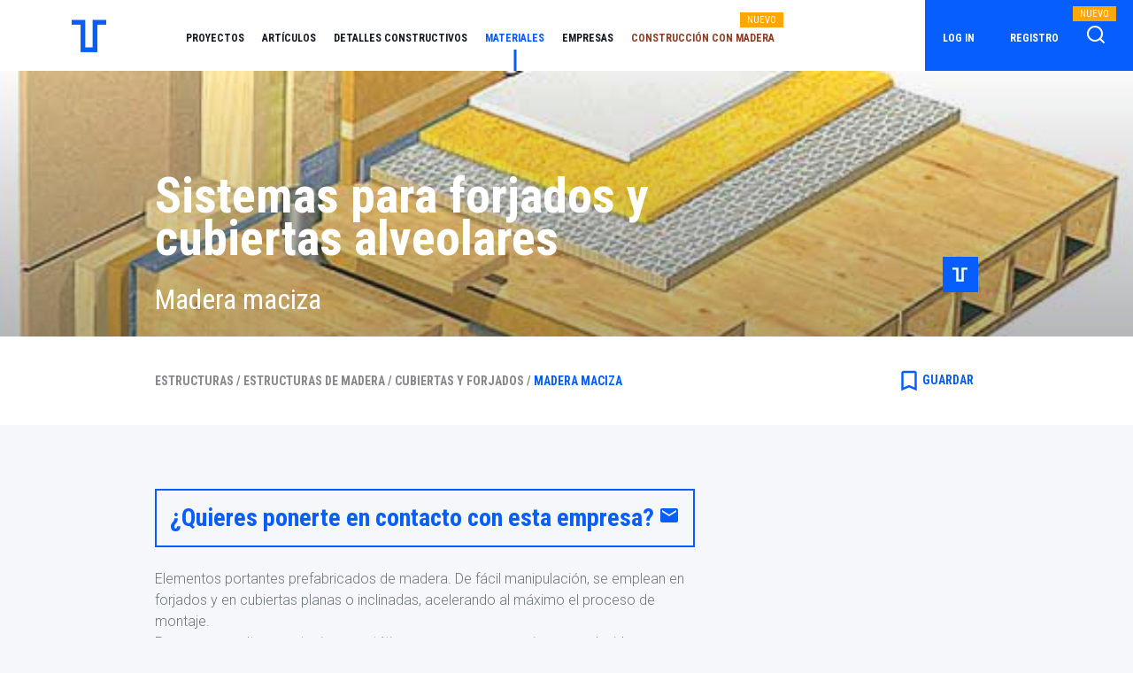

--- FILE ---
content_type: text/html; charset=UTF-8
request_url: https://admin.tectonica.archi/materials/sistemas-para-forjados-y-cubiertas-alveolares/
body_size: 10991
content:
<!DOCTYPE html>
<head>
    <meta charset="utf-8">
    <meta http-equiv="X-UA-Compatible" content="IE=edge">
    <meta name="viewport" content="width=device-width, initial-scale=1">
    <title>Sistemas para forjados y cubiertas alveolares</title>
    <base href="/">
    <meta name="description" content="Sistemas para forjados y cubiertas alveolares">
    <meta name="keywords" content="tectonica-online, tectonica, arquitectura, soluciones constructivas, construcción, productos, detalles, detalles constructivos, proyectos, temas, artículos">
    <link rel="canonical" href="https://admin.tectonica.archi/materials/sistemas-para-forjados-y-cubiertas-alveolares/" />
    <link rel="icon" type="image/x-icon" href="/favicon.ico">
    <link rel="stylesheet" href="https://maxcdn.bootstrapcdn.com/font-awesome/latest/css/font-awesome.min.css" media="none" onload="if(media!='all')media='all'">
    <noscript><link rel="stylesheet" href="https://maxcdn.bootstrapcdn.com/font-awesome/latest/css/font-awesome.min.css"></noscript>
    <link rel="stylesheet" href="/assetsv2/fonts/feather/style.min.css" media="none" onload="if(media!='all')media='all'">
    <noscript><link rel="stylesheet" href="/assetsv2/fonts/feather/style.min.css"></noscript>
        <link href="https://fonts.googleapis.com/css?family=Rubik:300,400,500,700,900|Montserrat:300,400,500,600,700,800,900">
    <link href="https://fonts.googleapis.com/css?family=Roboto+Condensed:300,400,700|Roboto:300,400,500,700,900" rel="stylesheet">
    <link rel="stylesheet" href="/assetsv2/vendor/pace/themes/black/pace-theme-flash.css" media="none" onload="if(media!='all')media='all'">
    <noscript><link rel="stylesheet" href="/assetsv2/vendor/pace/themes/black/pace-theme-flash.css"></noscript>
    <link href="https://fonts.googleapis.com/icon?family=Material+Icons" rel="stylesheet">

    <!-- Default Consent Mode config -->
    <script>
        window.dataLayer = window.dataLayer || [];
        function gtag(){dataLayer.push(arguments);}
        (function(){
            gtag('consent', 'default', {
                'ad_storage': 'granted',
                'analytics_storage': 'granted',
                'functionality_storage': 'granted',
                'personalization_storage': 'granted',
                'security_storage': 'granted',
                'ad_user_data': 'granted',
                'ad_personalization': 'granted',
                'wait_for_update': 1500
            });
            gtag('consent', 'default', {
                'region': ['AT', 'BE', 'BG', 'HR', 'CY', 'CZ', 'DK', 'EE', 'FI', 'FR', 'DE', 'GR', 'HU', 'IS', 'IE', 'IT', 'LV', 'LI', 'LT', 'LU', 'MT', 'NL', 'NO', 'PL', 'PT', 'RO', 'SK', 'SI', 'ES', 'SE', 'GB', 'CH'],
                'ad_storage': 'denied',
                'analytics_storage': 'denied',
                'functionality_storage': 'denied',
                'personalization_storage': 'denied',
                'security_storage': 'denied',
                'ad_user_data': 'denied',
                'ad_personalization': 'denied',
                'wait_for_update': 1500
            });
            gtag('set', 'ads_data_redaction', true);
            gtag('set', 'url_passthrough', false);
            const s={adStorage:{storageName:"ad_storage",serialNumber:0},analyticsStorage:{storageName:"analytics_storage",serialNumber:1},functionalityStorage:{storageName:"functionality_storage",serialNumber:2},personalizationStorage:{storageName:"personalization_storage",serialNumber:3},securityStorage:{storageName:"security_storage",serialNumber:4},adUserData:{storageName:"ad_user_data",serialNumber:5},adPersonalization:{storageName:"ad_personalization",serialNumber:6}};let c=localStorage.getItem("__lxG__consent__v2");if(c){c=JSON.parse(c);if(c&&c.cls_val)c=c.cls_val;if(c)c=c.split("|");if(c&&c.length&&typeof c[14]!==undefined){c=c[14].split("").map(e=>e-0);if(c.length){let t={};Object.values(s).sort((e,t)=>e.serialNumber-t.serialNumber).forEach(e=>{t[e.storageName]=c[e.serialNumber]?"granted":"denied"});gtag("consent","update",t)}}}
            if(Math.random() < 0.05) {if (window.dataLayer && (window.dataLayer.some(e => e[0] === 'js' && e[1] instanceof Date) || window.dataLayer.some(e => e['event'] === 'gtm.js' && e['gtm.start'] == true ))) {document.head.appendChild(document.createElement('img')).src = "//clickiocdn.com/utr/gtag/?sid=236336";}}
        })();
    </script>

    <!-- Clickio Consent Main tag -->
    <script async type="text/javascript" src="//clickiocmp.com/t/consent_236336.js"></script>
    
    <!-- Facebook Pixel Code -->
    <script async="" src="https://www.googletagmanager.com/gtm.js?id=GTM-5N6JG3J"></script>
    <script async="" src="https://connect.facebook.net/en_US/fbevents.js" type="text/clickiocmp" data-clickio-cmp-paywall-subscribed="0"></script>
    <script async type="text/clickiocmp" data-clickio-cmp-paywall-subscribed="0">
        ! function(f, b, e, v, n, t, s) {
            if (f.fbq) return;
            n = f.fbq = function() {
                n.callMethod ?
                    n.callMethod.apply(n, arguments) : n.queue.push(arguments)
            };
            if (!f._fbq) f._fbq = n;
            n.push = n;
            n.loaded = !0;
            n.version = '2.0';
            n.queue = [];
            t = b.createElement(e);
            t.async = !0;
            t.src = v;
            s = b.getElementsByTagName(e)[0];
            s.parentNode.insertBefore(t, s)
        }(window, document, 'script',
            'https://connect.facebook.net/en_US/fbevents.js');
        fbq('init', '2166688003579365');
        fbq('init', '3682907741835209');
        fbq('track', 'PageView');
    </script>
        <!-- End Facebook Pixel Code -->
    <!-- Google Tag Manager -->
    <script async type="text/clickiocmp" data-clickio-cmp-paywall-subscribed="0">
        window.dataLayer = window.dataLayer || [];

        dataLayer.push({
                        'user_id':null
                    });

        (function(w, d, s, l, i) {
            w[l] = w[l] || [];
            w[l].push({
                'gtm.start': new Date().getTime(),
                event: 'gtm.js'
            });
            var f = d.getElementsByTagName(s)[0],
                j = d.createElement(s),
                dl = l != 'dataLayer' ? '&l=' + l : '';
            j.async = true;
            j.src =
                'https://www.googletagmanager.com/gtm.js?id=' + i + dl;
            f.parentNode.insertBefore(j, f);
        })(window, document, 'script', 'dataLayer', 'GTM-5N6JG3J');
    </script>
    <!-- End Google Tag Manager -->

    
    <!-- Global site tag (gtag.js) - Google Analytics -->
    <script async="" src="https://www.googletagmanager.com/gtag/js?id=UA-139349638-1"></script>

    <script async type="text/clickiocmp" data-clickio-cmp-paywall-subscribed="0">
        function gtag() {
            dataLayer.push(arguments);
        }
        gtag('js', new Date());
    </script>

    <link rel="stylesheet" href="/assetsv2/css/app_v2.min.css">
    <link rel="stylesheet" href="/assetsv2/css/global.min.css">
    <link rel="stylesheet" href="/assetsv2/css/menu.min.css?v=241029">
    <link rel="stylesheet" href="/assetsv2/css/footer.min.css">
        
        
    <script>
        function gotoLogin(){
            document.cookie = "urlRef="+window.location.pathname+";path=/";
            window.location.href = '/login';
            return false;
        }
    </script>
    <link rel="stylesheet" href="/assetsv2/css/card.min.css">
<link rel="stylesheet" href="/assetsv2/css/scroll.min.css">
<link rel="stylesheet" href="/assetsv2/css/breadcrumbs.min.css">
<link rel="stylesheet" href="/assetsv2/css/material-buttons.min.css">
<link rel="stylesheet" href="/assetsv2/css/material-expansionpanel.min.css">
<link rel="stylesheet" href="/assetsv2/css/gallery.min.css">
<link rel="stylesheet" href="/assetsv2/css/material.min.css">
<link rel="stylesheet" href="/assetsv2/css/lightbox.min.css" media="none" onload="if(media!='all')media='all'">
<noscript><link rel="stylesheet" href="/assetsv2/css/lightbox.min.css"></noscript>
    <link rel="stylesheet" href="/assetsv2/css/relatedcontent.min.css">

    <link rel="stylesheet" href="/assetsv2/css/mediapartners.min.css?v=20250728">

      <link rel="stylesheet" href="/assetsv2/css/material-form.min.css">
    <link rel="stylesheet" href="/assetsv2/css/contactmanufacturer.min.css">


<script async src="https://securepubads.g.doubleclick.net/tag/js/gpt.js"></script>
<script>
  window.googletag = window.googletag || {cmd: []};

  // GPT slots
  var adSlot1;

  googletag.cmd.push(function() {
    // Banner sidebar
    adSlot1 = googletag.defineSlot('/84917965/skyscraper180x600OK',[[180, 600], [120, 600]],'skyscraper180x600OK_block').addService(googletag.pubads());

    // Configure SRA
    googletag.pubads().enableSingleRequest();

    // Start ad fetching
    googletag.enableServices();
  });
</script>

</head>

<body class="pace-done" cz-shortcut-listen="true">
        <nav class="navbar navbar-expand-lg navbar-light fixed-top white-bg">
        <!---->
        <a class="navbar-brand d-none d-sm-flex tiny" href="/"></a>
        <!---->
        <a class="navbar-brand d-inline-block d-sm-none tiny mbl" href="/"></a>
        <!---->
        <!---->
        <button aria-controls="navbarsDefault" aria-expanded="false" aria-label="Toggle navigation" class="navbar-toggler hidden-sm-up" data-toggle="collapse" data-target="#navbarsDefault" type="button"><span class="navbar-toggler-icon"></span></button>
        <div class="collapse navbar-collapse" id="navbarsDefault">
            <ul class="navbar-nav mr-auto d-md-block d-lg-none">
                                <!---->
                <li class="nav-item secondary"><a class="nav-link link" href="https://admin.tectonica.archi/login/" onclick="return gotoLogin();">Log in</a></li>
                <!---->
                <li class="nav-item secondary"><a class="nav-link link" href="https://admin.tectonica.archi/subscription/">Registro</a></li>
                <!---->
                                <!---->
                <li class="nav-item"><a class="nav-link link" href="https://admin.tectonica.archi/projects/" title="Proyectos">Proyectos</a></li>
                <li class="nav-item"><a class="nav-link link" href="https://admin.tectonica.archi/articles/" title="Artículos">Artículos</a></li>
                <li class="nav-item"><a class="nav-link link" href="https://admin.tectonica.archi/constructive-details/" title="Detalles constructivos">Detalles constructivos</a></li>
                <li class="nav-item"><a class="nav-link link" href="https://admin.tectonica.archi/materials/" title="Materiales">Materiales</a></li>
                <li class="nav-item"><a class="nav-link link" href="https://admin.tectonica.archi/manufacturers/" title="Empresas">Empresas</a></li>                
                <li class="nav-item"><a class="nav-link link" href="https://admin.tectonica.archi/search/" title="Buscador">Buscador Avanzado<span class="nuevo-responsive">NUEVO</span></a></li>
                                <li class="nav-item"><a class="nav-link link color-madera" href="https://admin.tectonica.archi/madera/" title="Construcción con madera">Construcción con madera<span class="nuevo-responsive">NUEVO</span></a></li>
                <li class="nav-item secondary"><a class="nav-link link" href="https://admin.tectonica.archi/about-us/" title="Quiénes somos">QUIÉNES SOMOS</a></li>
                <li class="nav-item secondary"><a class="nav-link link" href="https://admin.tectonica.archi/contact/" title="Contacto">CONTACTO</a></li>
                <li class="nav-item secondary"><a class="nav-link link" href="https://admin.tectonica.archi/subscription/" title="Suscripción">SUSCRIPCIÓN</a></li>
                <li class="nav-item secondary"><a class="nav-link link" href="https://admin.tectonica.archi/advertising/" title="Publicidad">PUBLICIDAD</a></li>
                <li class="nav-item secondary"><a class="nav-link link" href="https://www.tectonica.es/revista/suscripcion_y_compra.html" title="Revista">REVISTA</a></li>
                            </ul>
            <!---->
            <ul class="navbar-nav mr-auto d-none d-sm-none d-md-none d-lg-flex">
                <li class="nav-item "><a class="nav-link link" href="https://admin.tectonica.archi/projects/" title="Proyectos">Proyectos</a></li>
                <li class="nav-item "><a class="nav-link link" href="https://admin.tectonica.archi/articles/" title="Artículos">Artículos</a></li>
                <li class="nav-item "><a class="nav-link link" href="https://admin.tectonica.archi/constructive-details/" title="Detalles constructivos">Detalles constructivos</a></li>
                <li class="nav-item active"><a class="nav-link link" href="https://admin.tectonica.archi/materials/" title="Materiales">Materiales</a></li>
                <li class="nav-item "><a class="nav-link link" href="https://admin.tectonica.archi/manufacturers/" title="Empresas">Empresas</a></li>                
                                <li class="nav-item"><a class="nav-link link color-madera" href="https://admin.tectonica.archi/madera/" title="Construcción con madera">Construcción con madera</a><span class="nuevo">NUEVO</span></li>
            </ul>
            <ul class="navbar-nav-login d-none d-sm-none d-md-none d-lg-flex">
                                <!---->
                <li class="nav-item"><a class="nav-link link" href="https://admin.tectonica.archi/login/" title="Log in" onclick="return gotoLogin();">Log in</a></li>
                <!---->
                <li class="nav-item"><a class="nav-link link" href="https://admin.tectonica.archi/subscription/" title="Registro">Registro</a></li>
                <!---->
                                <!---->
                <li class="nav-item">
                    <!---->
                    <a class="nav-icon" href="https://admin.tectonica.archi/search/"><img class="search-icon" src="assetsv2/img/homepage/search-1.png" title="Búsqueda avanzada"></a><span class="nuevo buscador">NUEVO</span>
                </li>
            </ul>
        </div>
    </nav>

    <div class="material-detail">

  <div class="header"  style="background: url('https://pro-tectonica-s3.s3.eu-west-1.amazonaws.com/conducto-instalacion-junta-camara-maciza-alveolar-cubierta-forjado-estructura-madera_1553240565.jpg') no-repeat;" >
    <div class="mask"></div>
    <div class="container h-100">
      <div class="row h-100">
        <div class="col-10 d-flex align-items-end">
          <div class="content">
            <h1 class="title">Sistemas para forjados y cubiertas alveolares</h1>
            <h2 class="author">Madera maciza</h2>
          </div>
        </div>
        <div class="col-2 d-flex align-items-end justify-content-end">
                    <div class="logo">
            <img src="assetsv2/img/logos/logo-mbl.png" alt="">
          </div>
                  </div>
      </div>
    </div>
  </div>

  <div class="action-panel">
    <div class="container">
      <div class="row">
        <div class="col-12 col-sm-8 breadcrumbs">
                                    <a href="https://admin.tectonica.archi/search/?section=5c93c61173fcfc62de45d555&amp;entity=4" title="Estructuras"><span class="c-pointer">Estructuras /</span></a>
                                                                                                              <a href="https://admin.tectonica.archi/search/?section=5c93c61173fcfc62de45d5a3&amp;entity=4" title="Estructuras de madera"><span class="c-pointer">Estructuras de madera /</span></a>
                                                                                                                <a href="https://admin.tectonica.archi/search/?section=5c93c61173fcfc62de45d5aa&amp;entity=4" title="Cubiertas y forjados"><span class="c-pointer">Cubiertas y forjados /</span></a>
                                                                                                                <a href="https://admin.tectonica.archi/search/?section=5c93c61173fcfc62de45d5ab&amp;entity=4" title="Madera maciza"><span class="c-pointer active">Madera maciza</span></a>
                                                            </div>
        <div class="col-12 col-sm-4 icons text-right">
          <!---->
          <!---->
                                                      <!----><div class="bookmark" onclick="toggleBookmark(this);">
              <i class="material-icons"> bookmark_border </i><span>GUARDAR</span>
            </div>
                    </div>
      </div>
    </div>
  </div>

  <div class="content py-5">
    <div class="container">
      <div class="row">
        <div class="col-12 col-sm-8">

          
                                  <div class="row">
        <div class="col-12">
            <div class="add-box" onclick="$('#contact').modal();">
                <div class='add-box-content'>
                                        <h3>¿Quieres ponerte en contacto con esta empresa?</h3>
                </div>
                <div class='add-box-icon'>
                    <i class="material-icons">email</i>
                </div>
            </div>

            <div class="modal fade" id="contact" tabindex="-1" role="dialog" aria-labelledby="contactLabel" aria-hidden="true">
                <div class="modal-dialog" role="document">
                    <div class="modal-content">
                        <div class="modal-body">
                            <h4>Contacto de fabricante</h4>
                            <p>Tectónica es el canal por el que puedes contactar directamente con el fabricante para pedir más información sobre sus productos, aclarar dudas sobre la puesta en obra, solicitar presupuestos, muestras o hacer un encargo.</p>
                            <form class="w-100" id="contact-form" autocomplete="off">
                                <input type="hidden" name="csrf_token" value="3WDIqTa_Qm8ga6vK-OUhLfSmmDvEPLOLWt9s2N2TYpE">
                                <input type="hidden" name="id" value="5c948c0673fcfc78104bdd85">
                                <mat-form-field class="w-100 mat-form-field mat-primary mat-form-field-type-mat-input mat-form-field-appearance-legacy mat-form-field-can-float mat-form-field-hide-placeholder">
                                    <div class="mat-form-field-wrapper">
                                        <div class="mat-form-field-flex">
                                            <!---->
                                            <!---->
                                            <div class="mat-form-field-infix">
                                                <input type="text" class="mat-input-element mat-form-field-autofill-control" placeholder="Teléfono" id="mat-input-0" name="phone" required><span class="mat-form-field-label-wrapper"><!----><label class="mat-form-field-label mat-empty mat-form-field-empty" id="mat-form-field-label-1" for="mat-input-0" aria-owns="mat-input-0"><!----><!---->Teléfono<!----><!----></label></span></div>
                                            <!---->
                                        </div>
                                        <!---->
                                        <div class="mat-form-field-underline"><span class="mat-form-field-ripple"></span></div>
                                        <div class="mat-form-field-subscript-wrapper">
                                            <!---->
                                            <!---->
                                            <div class="mat-form-field-hint-wrapper" style="opacity: 1; transform: translateY(0%);">
                                                <!---->
                                                <div class="mat-form-field-hint-spacer"></div>
                                            </div>
                                        </div>
                                    </div>
                                </mat-form-field>
                                <mat-form-field class="w-100 mat-form-field mat-primary mat-form-field-type-mat-input mat-form-field-appearance-legacy mat-form-field-can-float mat-form-field-hide-placeholder">
                                    <div class="mat-form-field-wrapper">
                                        <div class="mat-form-field-flex">
                                            <!---->
                                            <!---->
                                            <div class="mat-form-field-infix">
                                                <input class="mat-input-element mat-form-field-autofill-control" placeholder="Email" id="mat-input-1" name="email" type="email" required><span class="mat-form-field-label-wrapper"><!----><label class="mat-form-field-label mat-empty mat-form-field-empty" id="mat-form-field-label-3" for="mat-input-1" aria-owns="mat-input-1"><!----><!---->Email<!----><!----></label></span></div>
                                            <!---->
                                        </div>
                                        <!---->
                                        <div class="mat-form-field-underline"><span class="mat-form-field-ripple"></span></div>
                                        <div class="mat-form-field-subscript-wrapper">
                                            <!---->
                                            <!---->
                                            <div class="mat-form-field-hint-wrapper" style="opacity: 1; transform: translateY(0%);">
                                                <!---->
                                                <div class="mat-form-field-hint-spacer"></div>
                                            </div>
                                        </div>
                                    </div>
                                </mat-form-field>
                                <mat-form-field class="w-100 mat-form-field mat-primary mat-form-field-type-mat-input mat-form-field-appearance-legacy mat-form-field-can-float mat-form-field-hide-placeholder">
                                    <div class="mat-form-field-wrapper">
                                        <div class="mat-form-field-flex">
                                            <!---->
                                            <!---->
                                            <div class="mat-form-field-infix">
                                                <input type="text" class="mat-input-element mat-form-field-autofill-control" name="subject" placeholder="Asunto" id="mat-input-2" required><span class="mat-form-field-label-wrapper"><!----><label class="mat-form-field-label mat-empty mat-form-field-empty" id="mat-form-field-label-5" for="mat-input-2" aria-owns="mat-input-2"><!----><!---->Asunto<!----><!----></label></span></div>
                                            <!---->
                                        </div>
                                        <!---->
                                        <div class="mat-form-field-underline"><span class="mat-form-field-ripple"></span></div>
                                        <div class="mat-form-field-subscript-wrapper">
                                            <!---->
                                            <!---->
                                            <div class="mat-form-field-hint-wrapper" style="opacity: 1; transform: translateY(0%);">
                                                <!---->
                                                <div class="mat-form-field-hint-spacer"></div>
                                            </div>
                                        </div>
                                    </div>
                                </mat-form-field>
                                <mat-form-field _ngcontent-c5="" class="w-100 mat-form-field mat-primary mat-form-field-type-mat-input mat-form-field-appearance-legacy mat-form-field-can-float mat-form-field-hide-placeholder">
                                    <div class="mat-form-field-wrapper">
                                        <div class="mat-form-field-flex">
                                            <!---->
                                            <!---->
                                            <div class="mat-form-field-infix">
                                                <textarea class="mat-input-element mat-form-field-autofill-control" name="message" placeholder="Mensaje" id="mat-input-3" required></textarea><span class="mat-form-field-label-wrapper"><!----><label class="mat-form-field-label ng-tns-c12-3 mat-empty mat-form-field-empty" id="mat-form-field-label-7" for="mat-input-3" aria-owns="mat-input-3"><!----><!---->Mensaje<!----><!----></label></span></div>
                                            <!---->
                                        </div>
                                        <!---->
                                        <div class="mat-form-field-underline"><span class="mat-form-field-ripple"></span></div>
                                        <div class="mat-form-field-subscript-wrapper">
                                            <!---->
                                            <!---->
                                            <div class="mat-form-field-hint-wrapper" style="opacity: 1; transform: translateY(0%);">
                                                <!---->
                                                <div class="mat-form-field-hint-spacer"></div>
                                            </div>
                                        </div>
                                    </div>
                                </mat-form-field>
                                <div class="w-100 mt-4 text-right">
                                    <!---->
                                    <!---->
                                    <button class="mat-button ng-star-inserted" type="submit"><span class="mat-button-wrapper">ENVIAR</span>
                                        <div class="mat-button-ripple mat-ripple"></div>
                                        <div class="mat-button-focus-overlay"></div>
                                    </button>
                                </div>
                            </form>
                        </div>
                    </div>
                </div>
            </div>
        </div>
    </div>
    
            
          
          <div class="mt-3 description">
            Elementos portantes prefabricados de madera. De fácil manipulación, se emplean en forjados y en cubiertas planas o inclinadas, acelerando al máximo el proceso de montaje.<br/>Poseen unas altas prestaciones estáticas para un peso propio muy reducido, salvando con un canto mínimo grandes luces con elevadas exigencias de carga.<br/>Al ser piezas alveolares pueden alojar fácilmente las instalaciones así como rellenarse con material aislante –lana mineral, tableros de fibras u otros–.<br/>Los elementos de forjado crean superficies continuas que entran en servicio inmediatamente después de su colocación. Es posible dejarlas vistas si no se requiere un elevado nivel de aislamiento acústico, pero también sirven de base para cualquier otro tipo de acabado.<br/>Se adaptan a cualquier necesidad gracias a la variedad de dimensiones disponibles:<br/>-Elementos en cajón (LKE): uniones machihembradas. Anchura: 195 mm; longitud máxima: 12 m; canto: 80-320 mm.<br/>-Elementos de superficie (LFE): uniones con lengüeta. Anchura: 514 ó 1.000 mm; longitud máxima: 16 m; canto: 120-320 mm.<br/>-Elementos de cáscara (LSE): especialmente concebidos para cubiertas inclinadas. Uniones con lengüeta. Anchura: 514 mm; longitud máxima: 12 m; canto: 206 mm.<br/>Existen diseños específicos para bóvedas de cañón, techos acústicos, etc.
          </div>

          
                  </div>
        <div class="col-12 col-sm-4">
                    <mat-accordion class="mat-accordion">
                                                                      </mat-accordion>
                    <div id="skyscraper180x600OK_block" align="center" style="margin-top:10px;">
            <script>
              googletag.cmd.push(function() {
                googletag.display('skyscraper180x600OK_block');
              });
            </script>
          </div>
                  </div>
      </div>
    </div>
  </div>

    <div class="images pb-5">
    <div class="container">
      <div class="row">
                                        <div class="col-12 col-sm-4 mt-3">
          <a href="https://pro-tectonica-s3.s3.eu-west-1.amazonaws.com/cajon-lke-maciza-alveolar-cubierta-forjado-estructura-madera_1553240564.jpg" data-lightbox="gallery" data-title="Elementos en cajón (LKE).">
            <img src="/assetsv2/img/white.gif" data-src="https://pro-tectonica-s3.s3.eu-west-1.amazonaws.com/cajon-lke-maciza-alveolar-cubierta-forjado-estructura-madera_1553240564.jpg" class='w-100 lazyload' />
          </a>
        </div>
                                <div class="col-12 col-sm-4 mt-3">
          <a href="https://pro-tectonica-s3.s3.eu-west-1.amazonaws.com/lfe-maciza-alveolar-cubierta-forjado-estructura-madera-superficie_1553240564.jpg" data-lightbox="gallery" data-title="Elementos de superficie (LFE).">
            <img src="/assetsv2/img/white.gif" data-src="https://pro-tectonica-s3.s3.eu-west-1.amazonaws.com/lfe-maciza-alveolar-cubierta-forjado-estructura-madera-superficie_1553240564.jpg" class='w-100 lazyload' />
          </a>
        </div>
                                <div class="col-12 col-sm-4 mt-3">
          <a href="https://pro-tectonica-s3.s3.eu-west-1.amazonaws.com/cascara-lse-maciza-alveolar-cubierta-forjado-estructura-madera_1553240564.jpg" data-lightbox="gallery" data-title="Elementos de cáscara (LSE).">
            <img src="/assetsv2/img/white.gif" data-src="https://pro-tectonica-s3.s3.eu-west-1.amazonaws.com/cascara-lse-maciza-alveolar-cubierta-forjado-estructura-madera_1553240564.jpg" class='w-100 lazyload' />
          </a>
        </div>
                                <div class="col-12 col-sm-4 mt-3">
          <a href="https://pro-tectonica-s3.s3.eu-west-1.amazonaws.com/conducto-instalacion-junta-camara-maciza-alveolar-cubierta-forjado-estructura-madera_1553240565.jpg" data-lightbox="gallery" data-title="Los conductos de instalaciones pueden colocarse en las juntas entre elementos o en las mismas cámaras.">
            <img src="/assetsv2/img/white.gif" data-src="https://pro-tectonica-s3.s3.eu-west-1.amazonaws.com/conducto-instalacion-junta-camara-maciza-alveolar-cubierta-forjado-estructura-madera_1553240565.jpg" class='w-100 lazyload' />
          </a>
        </div>
                                <div class="col-12 col-sm-4 mt-3">
          <a href="https://pro-tectonica-s3.s3.eu-west-1.amazonaws.com/lke-manipularse-adecuado-obra-restauracion-maciza-alveolar-cubierta-forjado-estructura-madera_1553240565.jpg" data-lightbox="gallery" data-title="Los elementos LKE pueden manipularse fácilmente gracias a su reducido peso, lo que los hace especialmente adecuados para obras de restauración.">
            <img src="/assetsv2/img/white.gif" data-src="https://pro-tectonica-s3.s3.eu-west-1.amazonaws.com/lke-manipularse-adecuado-obra-restauracion-maciza-alveolar-cubierta-forjado-estructura-madera_1553240565.jpg" class='w-100 lazyload' />
          </a>
        </div>
                                <div class="col-12 col-sm-4 mt-3">
          <a href="https://pro-tectonica-s3.s3.eu-west-1.amazonaws.com/agiliza-proceso-lfe-maciza-alveolar-cubierta-forjado-estructura-madera_1553240565.jpg" data-lightbox="gallery" data-title="La sencillez de montaje agiliza los procesos de construcción. Empleo de LFE en forjados.">
            <img src="/assetsv2/img/white.gif" data-src="https://pro-tectonica-s3.s3.eu-west-1.amazonaws.com/agiliza-proceso-lfe-maciza-alveolar-cubierta-forjado-estructura-madera_1553240565.jpg" class='w-100 lazyload' />
          </a>
        </div>
                                <div class="col-12 col-sm-4 mt-3">
          <a href="https://pro-tectonica-s3.s3.eu-west-1.amazonaws.com/cubierta-forjado-cerramiento_1553240565.jpg" data-lightbox="gallery" data-title="Empleo en cubiertas, forjados y cerramientos.">
            <img src="/assetsv2/img/white.gif" data-src="https://pro-tectonica-s3.s3.eu-west-1.amazonaws.com/cubierta-forjado-cerramiento_1553240565.jpg" class='w-100 lazyload' />
          </a>
        </div>
              </div>
    </div>
  </div>
  
  <div class="my-3">
    <div class="container">
      <div class="row">
        <div class="col-12">
          <p class="small text-center">Las imágenes pertenecen a las empresas salvo mención expresa.</p>
          <p class="small text-center">Los productos pueden variar según la zona de distribución.</p>
          <p class="small text-center">All images are property of the company offering the product unless otherwise indicated.</p>
          <p class="small text-center">Products may vary depending on the area of distribution.</p>
        </div>
      </div>
    </div>
  </div>

                  <div class="related-content">
            <div class="container">
                <div class="row">
                    <div class="col-12">
                        <h3>Contenido relacionado</h3>
                    </div>
                </div>
                <div class="row">
                    <div class="col-12">
                        <div class="related-content-scroll-wrapper">
                            <div class="related-content-scroll-content">
                                                                    <div class="card-container col-12 col-sm-4">
                                        <div class="card">
                                            <div class="card-image">
                                                <div class="d-flex align-items-center h-100">
                                                    <a href="https://admin.tectonica.archi/materials/vigas-trianguladas/" title="Vigas trianguladas">
                                                                                                                                                                                <img class="card-img-top lazyload" src="/assetsv2/img/white.gif" data-src="https://pro-tectonica-s3.s3.eu-west-1.amazonaws.com/comercial-canto-pulgada-viga-triangulada-cubierta-forjado-madera-maciza-estructura-medida_1553240564.jpg">
                                                                                                                                                                        </a>
                                                    <div class="icon">
                                                        <!---->
                                                                                                                    <div class="logo ng-star-inserted">
                                                                <img alt="" src="/assetsv2/img/logos/logo-mbl.png">
                                                            </div>
                                                                                                            </div>
                                                </div>
                                            </div>
                                            <div class="card-body"><!---->
                                                <p class="line2 c-pointer">
                                                    <a href="https://admin.tectonica.archi/materials/vigas-trianguladas/" title="Vigas trianguladas">
                                                        Vigas trianguladas
                                                    </a>
                                                </p><!---->
                                                <p class="line3">
                                                    OPEN JOIST TRIFORCE
                                                </p><!---->
                                                <p class="line4">
                                                    Open Joist Triforce son vigas de madera de alma triangulada en las que no s...
                                                </p><!---->
                                            </div>
                                        </div>
                                    </div>
                                                                    <div class="card-container col-12 col-sm-4">
                                        <div class="card">
                                            <div class="card-image">
                                                <div class="d-flex align-items-center h-100">
                                                    <a href="https://admin.tectonica.archi/materials/estructuras-de-madera-laminada-de-fibras-paralelas/" title="Estructuras de madera laminada de fibras paralelas">
                                                                                                                                                                                <img class="card-img-top lazyload" src="/assetsv2/img/white.gif" data-src="https://pro-tectonica-s3.s3.eu-west-1.amazonaws.com/luz-apoyo-intermedio-fibra-paralela-cubierta-forjado-estructura-laminada-madera_1553240566.jpg">
                                                                                                                                                                        </a>
                                                    <div class="icon">
                                                        <!---->
                                                                                                                    <div class="logo ng-star-inserted">
                                                                <img alt="" src="/assetsv2/img/logos/logo-mbl.png">
                                                            </div>
                                                                                                            </div>
                                                </div>
                                            </div>
                                            <div class="card-body"><!---->
                                                <p class="line2 c-pointer">
                                                    <a href="https://admin.tectonica.archi/materials/estructuras-de-madera-laminada-de-fibras-paralelas/" title="Estructuras de madera laminada de fibras paralelas">
                                                        Estructuras de madera laminada de fibras paralelas
                                                    </a>
                                                </p><!---->
                                                <p class="line3">
                                                    EJESTRU, S.L.
                                                </p><!---->
                                                <p class="line4">
                                                    Las estructuras de madera laminada encolada están formadas por láminas de e...
                                                </p><!---->
                                            </div>
                                        </div>
                                    </div>
                                                                    <div class="card-container col-12 col-sm-4">
                                        <div class="card">
                                            <div class="card-image">
                                                <div class="d-flex align-items-center h-100">
                                                    <a href="https://admin.tectonica.archi/materials/estructuras-espaciales/" title="Estructuras espaciales">
                                                                                                                                                                                <img class="card-img-top lazyload" src="/assetsv2/img/white.gif" data-src="https://pro-tectonica-s3.s3.eu-west-1.amazonaws.com/deporte-palacio-busto-arsicio-cupula-italia-barra-madera-nudo-acero-bioestruct-laminada_1553240566.jpg">
                                                                                                                                                                        </a>
                                                    <div class="icon">
                                                        <!---->
                                                                                                                    <div class="logo ng-star-inserted">
                                                                <img alt="" src="/assetsv2/img/logos/logo-mbl.png">
                                                            </div>
                                                                                                            </div>
                                                </div>
                                            </div>
                                            <div class="card-body"><!---->
                                                <p class="line2 c-pointer">
                                                    <a href="https://admin.tectonica.archi/materials/estructuras-espaciales/" title="Estructuras espaciales">
                                                        Estructuras espaciales
                                                    </a>
                                                </p><!---->
                                                <p class="line3">
                                                    HABITAT LEGNO S.P.A.
                                                </p><!---->
                                                <p class="line4">
                                                    Bioestruct es una unión múltiple geodésica patentada que permite la constru...
                                                </p><!---->
                                            </div>
                                        </div>
                                    </div>
                                                                    <div class="card-container col-12 col-sm-4">
                                        <div class="card">
                                            <div class="card-image">
                                                <div class="d-flex align-items-center h-100">
                                                    <a href="https://admin.tectonica.archi/materials/cerchas-con-cordones-laminados-y-barras-de-celosia-de-madera-aserrada/" title="Cerchas con cordones laminados y barras de celosía de madera aserrada">
                                                                                                                                                                                <img class="card-img-top lazyload" src="/assetsv2/img/white.gif" data-src="https://pro-tectonica-s3.s3.eu-west-1.amazonaws.com/diseno-union-cordon-almacen-heinz-stark-austria-wolfgang-panzitt-cercha-aserrada-estructura-cubierta-forjado-laminada-madera_1553240567.jpg">
                                                                                                                                                                        </a>
                                                    <div class="icon">
                                                        <!---->
                                                                                                                    <div class="logo ng-star-inserted">
                                                                <img alt="" src="/assetsv2/img/logos/logo-mbl.png">
                                                            </div>
                                                                                                            </div>
                                                </div>
                                            </div>
                                            <div class="card-body"><!---->
                                                <p class="line2 c-pointer">
                                                    <a href="https://admin.tectonica.archi/materials/cerchas-con-cordones-laminados-y-barras-de-celosia-de-madera-aserrada/" title="Cerchas con cordones laminados y barras de celosía de madera aserrada">
                                                        Cerchas con cordones laminados y barras de celosía de madera aserrada
                                                    </a>
                                                </p><!---->
                                                <p class="line3">
                                                    WIEHAG GMBH
                                                </p><!---->
                                                <p class="line4">
                                                    Las cerchas prefabricadas Free-span se componen de un cordón superior e inf...
                                                </p><!---->
                                            </div>
                                        </div>
                                    </div>
                                                                    <div class="card-container col-12 col-sm-4">
                                        <div class="card">
                                            <div class="card-image">
                                                <div class="d-flex align-items-center h-100">
                                                    <a href="https://admin.tectonica.archi/materials/prefabricados-de-madera-para-forjados-de-grandes-luces/" title="Prefabricados de madera para forjados de grandes luces">
                                                                                                                                                                                <img class="card-img-top lazyload" src="/assetsv2/img/white.gif" data-src="https://pro-tectonica-s3.s3.eu-west-1.amazonaws.com/panel-forjado-kielsteg-espesor-comprendido_1553241810.jpg">
                                                                                                                                                                        </a>
                                                    <div class="icon">
                                                        <!---->
                                                                                                                    <div class="logo ng-star-inserted">
                                                                <img alt="" src="/assetsv2/img/logos/logo-mbl.png">
                                                            </div>
                                                                                                            </div>
                                                </div>
                                            </div>
                                            <div class="card-body"><!---->
                                                <p class="line2 c-pointer">
                                                    <a href="https://admin.tectonica.archi/materials/prefabricados-de-madera-para-forjados-de-grandes-luces/" title="Prefabricados de madera para forjados de grandes luces">
                                                        Prefabricados de madera para forjados de grandes luces
                                                    </a>
                                                </p><!---->
                                                <p class="line3">
                                                    KIELSTEG DEUTSCHLAND GMBH
                                                </p><!---->
                                                <p class="line4">
                                                    Kielsteg es un sistema de elementos modulares prefabricados de madera para...
                                                </p><!---->
                                            </div>
                                        </div>
                                    </div>
                                                            </div>
                        </div>
                    </div>
                    <div class="col-12 mt-1">
                        <div class="row mb-5">
                            <div class="col-6 arrows text-right"><!---->
                                <!----><div class="arrow-left-disabled" id="arrow-left"></div>
                            </div>
                            <div class="col-6 arrows text-left"><!---->
                                <div class="arrow-right" id="arrow-right"></div><!---->
                            </div>
                        </div>
                    </div>
                </div>
            </div>
        </div>
    
  
  
      <div class="partners py-5">
    <div class="container-fluid">
        <div class="row d-flex align-items-center">
                        <div class="col-sm-2 col-4">
                <a href="https://admin.tectonica.archi/manufacturers/concentrico-festival-internacional-de-arquitectura-y-diseno-de-logrono/" title="CONCÉNTRICO. Festival Internacional de Arquitectura y Diseño de Logroño"><img src='https://pro-tectonica-s3.s3.eu-west-1.amazonaws.com/logo-concentricojpg_1610876634.jpeg'></a>
            </div>
                    </div>
        <div class="row d-flex justify-content-center">
            <div class="col-12 col-sm-10 py-3">
                                <div class="subtitle">
                    ¿Quieres que Tectónica sea tu MediaPartner? Descubre cómo  <a href="https://admin.tectonica.archi/manufacturers/register/" title="Tectónica para fabricantes">aquí</a>
                </div>
                            </div>
        </div>
    </div>
</div>

  </div>

<div class="modal fade" id="private-content" tabindex="-1" role="dialog" aria-labelledby="privateLabel" aria-hidden="true">
  <div class="modal-dialog" role="document">
    <div class="modal-content">
      <div class="modal-body">
        <div class="modal-body p-5">
          <h3 class='text-center'>Suscríbete para acceder a este contenido</h3>
          <p class='text-center'>Para acceder a este contenido debes tener una suscripción activa: PREMIUM / ESTUDIANTE</p>
          <div class="w-100 text-center mt-3">
            <a href="https://admin.tectonica.archi/subscription" class="boton">Ver Planes</a>
          </div>
        </div>
      </div>
    </div>
  </div>
</div>

<div class="modal fade" id="registered-content" tabindex="-1" role="dialog" aria-labelledby="registeredLabel" aria-hidden="true">
  <div class="modal-dialog" role="document">
    <div class="modal-content">
      <div class="modal-body">
        <div class="modal-body p-5">
          <h3 class='text-center'>Regístrate para acceder a este contenido</h3>
          <p class='text-center'>Para acceder a este contenido debes tener activado cualquiera de los planes de acceso: PREMIUM / ESTUDIANTE / FREE</p>
          <div class="w-100 text-center mt-3">
            <a href="https://admin.tectonica.archi/subscription" class="boton">Registro</a>
          </div>
        </div>
      </div>
    </div>
  </div>
</div>

    <div class="container-fluid footer">
        <!---->
        <div class="row pt-4 d-flex justify-content-center">
            <div class="col-2 d-none d-sm-block">
                <ul class="navbar-footer">
                    <li class="nav-item"><a class="nav-link link" href="https://admin.tectonica.archi/about-us/" title="Quiénes somos">Quiénes somos</a></li>
                                        <li class="nav-item"><a class="nav-link link" href="https://admin.tectonica.archi/contact/" title="Contacto">Contacto</a></li>
                    <li class="nav-item"><a class="nav-link link" href="https://admin.tectonica.archi/subscription/" title="Suscripción">Suscripción</a></li>
                    <li class="nav-item"><a class="nav-link link" href="https://admin.tectonica.archi/advertising/" title="Publicidad">Publicidad</a></li>
                    <li class="nav-item"><a class="nav-link link" href="https://www.tectonica.es/revista/suscripcion_y_compra.html" target="_blank" title="Revista">Revista</a></li>
                </ul>
            </div>
            <div class="col-3 d-none d-sm-block">
                <ul class="navbar-footer">
                    <li class="nav-item"><a class="nav-link link" href="https://admin.tectonica.archi/projects/" title="Proyectos">Proyectos</a></li>
                    <li class="nav-item"><a class="nav-link link" href="https://admin.tectonica.archi/articles/" title="Artículos">Artículos</a></li>
                    <li class="nav-item"><a class="nav-link link" href="https://admin.tectonica.archi/constructive-details/" title="Detalles constructivos">Detalles constructivos</a></li>
                    <li class="nav-item"><a class="nav-link link" href="https://admin.tectonica.archi/materials/" title="Materiales">Materiales</a></li>
                    <li class="nav-item"><a class="nav-link link" href="https://admin.tectonica.archi/manufacturers/" title="Empresas">Empresas</a></li>
                    <li class="nav-item"><a class="nav-link link" href="https://admin.tectonica.archi/madera/" title="Construcción con madera">Construcción con madera</a></li>
                </ul>
            </div>
            <div class="col-12 col-sm-5">
                <div class="row">
                    <div class="col-5 col-sm-12 footer-logo"><img class="tectonica-logo" src="assetsv2/img/logos/logo-mbl.png"></div>
                    <div class="col-7 col-sm-12 footer-rrss">
                        <ul class="list-inline">
                            <li><a href="https://www.youtube.com/channel/UCKOTeY_n3Df_gCRU3IvMFWQ/videos" target="_blank" title="Tectónica en YouTube"><i class="fa fa-youtube-play"></i></a></li><!--
                            --><li><a href="https://www.linkedin.com/company/tectonica-archi" target="_blank" title="Tectónica en LinkedIn"><i class="fa fa-linkedin"></i></a></li><!--
                            --><li><a href="https://www.instagram.com/tectonica_" target="_blank" title="Tectónica en Instagram"><i class="fa fa-instagram"></i></a></li><!--
                            --><li><a href="https://www.facebook.com/tectonica.archi" target="_blank" title="Tectónica en Facebook"><i class="fa fa-facebook"></i></a></li>
                        </ul>
                    </div>
                </div>
            </div>
        </div>
        <div class="row d-flex justify-content-center">
            <div class="col-12 col-sm-10">
                <hr>
            </div>
        </div>
        <div class="row d-flex justify-content-center pb-4">
            <div class="col-12 col-sm-5 footer-copyright"><span>© Tectónica</span></div>
            <div class="col-12 col-sm-5 footer-legal">
                <!---->
                <div class="links"><a href="https://admin.tectonica.archi/section/privacy/" title="Política de privacidad">Política de privacidad</a> | <a href="https://admin.tectonica.archi/section/legal/" title="Aviso legal">Aviso legal</a> | <a href="https://admin.tectonica.archi/section/cookies/" title="Cookies">Cookies</a> | <a href="https://admin.tectonica.archi/section/faqs/" title="FAQs">FAQs</a></div>
            </div>
        </div>
    </div>
            <script src="/assetsv2/js/jquery-3.4.1.min.js"></script>
    <script src="/assetsv2/js/popper.min.js"></script>
    <script src="/assetsv2/js/bootstrap.min.js"></script>
        <script src="/assetsv2/js/lightbox.min.js"></script>
<script src="/assetsv2/js/jquery.lazyload.min.js"></script>
<script>
  $(function(){

    
    $( ".material-detail .description img" ).wrap(function() {
      return '<a href="'+$(this).attr('src')+'" data-lightbox="description" data-title=""></a>';
    });
    lightbox.option({'albumLabel': 'Imagen %1 de %2'});

    $( ".material-detail .description img" ).each(function(){
      $(this).attr('data-src',$(this).attr('src'));
      $(this).attr('src',"/assetsv2/img/white.gif");
      $(this).addClass('lazyload');
    });

    lazyload();

  });

  function toggleBookmark(el){
        window.location.href = "/login/";
    return;
      }
</script>
<script>
    $(function(){
        let isAnimating = false;

        function updateArrows() {
            var $scrollContent = $('.related-content-scroll-content');
            var scrollLeft = $scrollContent.scrollLeft();
            var scrollWidth = $scrollContent[0].scrollWidth;
            var clientWidth = $scrollContent[0].clientWidth;

            // Desactivar flecha izquierda si estamos al principio
            if (scrollLeft <= 0) {
                $("#arrow-left").removeClass('arrow-left').addClass('arrow-left-disabled');
            } else {
                $("#arrow-left").removeClass('arrow-left-disabled').addClass('arrow-left');
            }

            // Desactivar flecha derecha si estamos al final
            if (scrollLeft + clientWidth >= scrollWidth) {
                $("#arrow-right").removeClass('arrow-right').addClass('arrow-right-disabled');
            } else {
                $("#arrow-right").removeClass('arrow-right-disabled').addClass('arrow-right');
            }
        }

        function resetScroll() {
            $('.related-content-scroll-content').scrollLeft(0);
            updateArrows();
        }

        $('.related-content-scroll-content').scroll(function(){
            updateArrows();
        });

        // Actualizar las flechas al cargar la página
        updateArrows();

        // Resetear scroll cuando cambia el tamaño de la ventana
        $(window).on('resize', function() {
            resetScroll();
        });

        $("#arrow-left").click(function(){
            if (isAnimating) return;
            
            isAnimating = true;
            var leftPos = $('.related-content-scroll-content').scrollLeft();
            $('.related-content-scroll-content').animate(
                { scrollLeft: leftPos - $('.related-content-scroll-content .card-container').outerWidth()}, 
                'slow',
                function() {
                    isAnimating = false;
                    updateArrows();
                }
            );
        });

        $("#arrow-right").click(function(){
            if (isAnimating) return;
            
            isAnimating = true;
            var leftPos = $('.related-content-scroll-content').scrollLeft();
            $('.related-content-scroll-content').animate(
                { scrollLeft: leftPos + $('.related-content-scroll-content .card-container').outerWidth()}, 
                'slow',
                function() {
                    isAnimating = false;
                    updateArrows();
                }
            );
        });

    });
</script>

  <script src="/assetsv2/js/jquery.validate.min.js"></script>
<script src="/assetsv2/js/jquery.validate.messages.es.min.js"></script>
<script src="/assetsv2/js/sweetalert2.all.min.js"></script>
<script>
    $(function(){
        $("#contact-form").validate({
            errorClass: 'error help-inline',
            validClass: 'success',
            errorElement: 'span',
            highlight: function(element, errorClass, validClass) {
                $(element).parents(".mat-form-field-wrapper").addClass('error').removeClass('success');
            },
            unhighlight: function(element, errorClass, validClass) {
                $(element).parents(".error").removeClass('error').addClass('success');
            },
            onfocusout: function(element) {
                this.element(element);
            },
            submitHandler: function(form) {
                $.ajax({
                    url: "/manufacturers/contact/",
                    data: {
                        'id': $('input[name="id"]').val(),
                        'phone': $('input[name="phone"]').val(),
                        'email': $('input[name="email"]').val(),
                        'subject': $('input[name="subject"]').val(),
                        'message': $('textarea[name="message"]').val(),
                        'csrf_token': $('input[name="csrf_token"]').val()
                    },
                    method: "POST",
                    dataType: "JSON"
                })
                    .done(function( data ) {
                            if(data && data.code && data.code == 201){
                                $('#contact').modal('hide');
                                Swal.fire({
                                    title: 'Contacto con Fabricante',
                                    text: 'Su mensaje al fabricante se ha enviado con éxito.',
                                    icon: 'success',
                                    confirmButtonText: 'OK'
                                });
                            }else{
                                if(data && data.error){
                                    Swal.fire({
                                        title: 'Error',
                                        text: data.error,
                                        icon: 'error',
                                        confirmButtonText: 'OK'
                                    }).then((result) => {
                                        if (result.value === true && data.redirect === true) {
                                            window.location.href = '/subscription/';
                                            return false;
                                        }
                                    });

                                }else{
                                    Swal.fire({
                                        title: 'Oops!',
                                        text: 'No se ha podido establecer la conexión con el servidor. Por favor, inténtelo de nuevo más tarde.',
                                        icon: 'warning',
                                        confirmButtonText: 'OK'
                                    });
                                }
                            }
                        }
                    );
            }
        });
        $('#contact input, #contact textarea').focus(function(){
           $(this).closest('mat-form-field').addClass('mat-form-field-should-float').addClass('mat-focused');
        });
        $('#contact input, #contact textarea').blur(function(){
            $(this).closest('mat-form-field').removeClass('mat-focused');
            if(!$(this).val()){
                $(this).closest('mat-form-field').removeClass('mat-form-field-should-float');
            }
        });
    });
</script>


</body>
</html>

--- FILE ---
content_type: text/html; charset=utf-8
request_url: https://www.google.com/recaptcha/api2/aframe
body_size: 268
content:
<!DOCTYPE HTML><html><head><meta http-equiv="content-type" content="text/html; charset=UTF-8"></head><body><script nonce="AZVMcIL-iWOR-hcuKwpFPQ">/** Anti-fraud and anti-abuse applications only. See google.com/recaptcha */ try{var clients={'sodar':'https://pagead2.googlesyndication.com/pagead/sodar?'};window.addEventListener("message",function(a){try{if(a.source===window.parent){var b=JSON.parse(a.data);var c=clients[b['id']];if(c){var d=document.createElement('img');d.src=c+b['params']+'&rc='+(localStorage.getItem("rc::a")?sessionStorage.getItem("rc::b"):"");window.document.body.appendChild(d);sessionStorage.setItem("rc::e",parseInt(sessionStorage.getItem("rc::e")||0)+1);localStorage.setItem("rc::h",'1769011649024');}}}catch(b){}});window.parent.postMessage("_grecaptcha_ready", "*");}catch(b){}</script></body></html>

--- FILE ---
content_type: text/css
request_url: https://admin.tectonica.archi/assetsv2/css/card.min.css
body_size: 745
content:
.card,div.card{height: 365px;overflow: hidden;width: auto;position: relative;transform-style: unset;-webkit-transform-style: unset;-moz-transform-style: unset;-ms-transform-style: unset;-o-transform-style: unset;transition: unset;}.card.ad img{height: 365px;object-fit: contain;}.card.ad-horizontal{height: 140px !important;}.card.ad-horizontal img{height: 140px;object-fit: contain;}.card .card-image{height: 200px;}.card .card-image .card-img-top, .card .card-image .line2{cursor: pointer;}.card .card-image .card-img-top{max-height: 200px;object-fit: cover;}.card .card-image .card-img-top-manufacturer{object-fit: contain;}.card .card-image .icon{position: absolute;top: 5px;right: 5px;width: 100px;text-align: right;}.card .card-image .icon .logo{width: 40px;height: 40px;background: #075eff;padding: 7px 7px 0;display: inline-block;vertical-align: top;margin-left: 5px;}.card .card-image .icon .logo img{filter: brightness(0) invert(1);width: 25px;height: 25px;}.card .card-image .icon .bookmark{width: 40px;height: 40px;background: #fff;padding: 5px 5px 0;cursor: pointer;display: inline-block;vertical-align: top;}.card .card-image .icon .bookmark.active i{color: #075eff;}.card .card-image .icon .bookmark i{color: #87878e;font-size: 30px;}.card .card-image .icon .bookmark:hover i{color: #323642;}.card .card-image .icon-ad{position: absolute;top: 5px;right: 5px;padding: 5px 10px;background: #fff;color: #87878e;}.card .card-body{padding: 10px;}.card .card-body .line1{font-size: 14px;color: #171c24;margin-bottom: 0;}.card .card-body .line2{font-size: 20px;font-family: "Roboto Condensed";font-weight: bold;line-height: 28px;margin-bottom: 10px;}.card .card-body .line2.opened{border-left: 4px solid #96cc21;padding-left: 5px;}.card .card-body .line2:hover{color: #075eff;}.card .card-body .line3{text-transform: uppercase;margin-bottom: 0;color: #87878e;font-family: "Roboto Condensed";font-weight: bold;}.card .card-body .line3:hover{color: #323642;}.card .card-body .line4{margin-bottom: 0;color: #87878e;}.card.ad .card-image,.card.ad .card-image > div,.card.ad-horizontal .card-image,.card.ad-horizontal .card-image > div{height: 100%;position: relative;}.card.ad iframe,.card.ad-horizontal iframe{position: absolute;top: 50%;left: 50%;transform: translate(-50%, -50%);}.minisite-slider .card .card-image {min-height: 200px;}

--- FILE ---
content_type: text/css
request_url: https://admin.tectonica.archi/assetsv2/css/contactmanufacturer.min.css
body_size: 308
content:
.mat-form-field-wrapper.error,.mat-form-field-wrapper.error .mat-form-field-label{color: #f44336 !important;}.mat-form-field-wrapper.error .mat-form-field-underline{background-color: #f44336 !important;}form label{letter-spacing: 2px;font-family: "Montserrat", "Segoe UI", Roboto, "Helvetica Neue", Arial, sans-serif !important;font-weight: 400 !important;}#contact h4{font-weight: 500;}span.error{position: absolute;left: 0;bottom: -20px;font-family: "Montserrat", "Segoe UI", Roboto, "Helvetica Neue", Arial, sans-serif !important;font-weight: 400 !important;font-size: 12px;}.mat-form-field{margin-bottom: 10px;}.swal2-icon span{font-size: 1rem;}